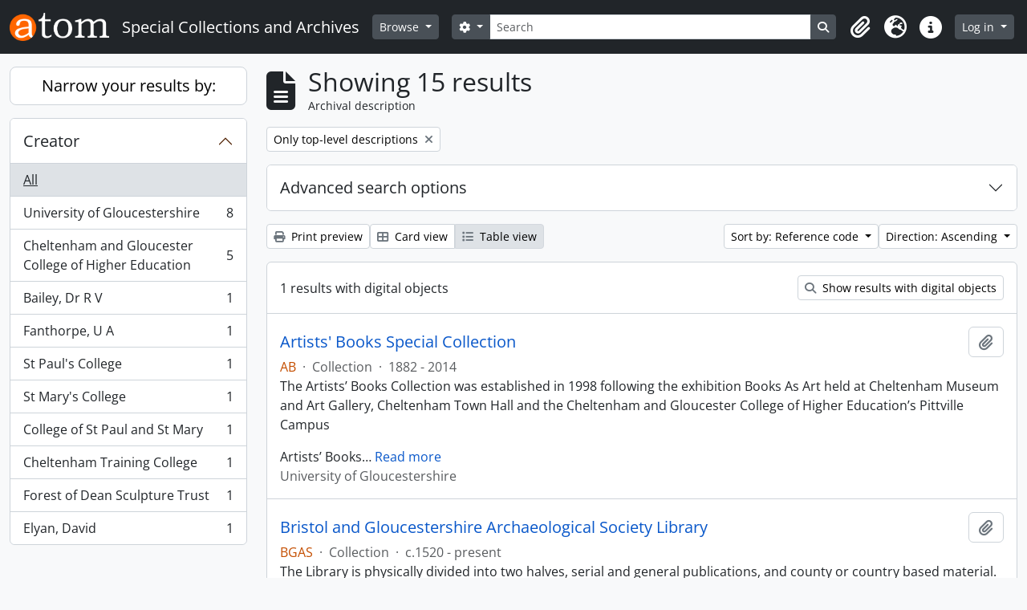

--- FILE ---
content_type: text/html; charset=utf-8
request_url: https://sca.glos.ac.uk/index.php/informationobject/browse?view=table&sort=referenceCode&sortDir=asc&sf_culture=en&%3Bcollection=16778&%3Bsort=startDate&%3BshowAdvanced=1&%3BtopLod=0
body_size: 14974
content:
<!DOCTYPE html>
<html lang="en" dir="ltr">
  <head>
        <meta charset="utf-8">
    <meta name="viewport" content="width=device-width, initial-scale=1">
    <title>Information object browse - Special Collections and Archives</title>
        <link rel="shortcut icon" href="/favicon.ico">
    <script defer src="/dist/js/vendor.bundle.51cf3c3989802bda6211.js"></script><script defer src="/dist/js/arDominionB5Plugin.bundle.ee01f345bf45cf8bd842.js"></script><link href="/dist/css/arDominionB5Plugin.bundle.5e47f9f2330e33f54f04.css" rel="stylesheet">
      </head>
  <body class="d-flex flex-column min-vh-100 informationobject browse show-edit-tooltips">
        <div class="visually-hidden-focusable p-3 border-bottom">
  <a class="btn btn-sm btn-secondary" href="#main-column">
    Skip to main content  </a>
</div>
    



<header id="top-bar" class="navbar navbar-expand-lg navbar-dark bg-dark" role="navigation" aria-label="Main navigation">
  <div class="container-fluid">
          <a class="navbar-brand d-flex flex-wrap flex-lg-nowrap align-items-center py-0 me-0" href="/index.php/" title="Home" rel="home">
                  <img alt="AtoM logo" class="d-inline-block my-2 me-3" height="35" src="/plugins/arDominionB5Plugin/images/logo.png" />                          <span class="text-wrap my-1 me-3">Special Collections and Archives</span>
              </a>
        <button class="navbar-toggler atom-btn-secondary my-2 me-1 px-1" type="button" data-bs-toggle="collapse" data-bs-target="#navbar-content" aria-controls="navbar-content" aria-expanded="false">
      <i 
        class="fas fa-2x fa-fw fa-bars" 
        data-bs-toggle="tooltip"
        data-bs-placement="bottom"
        title="Toggle navigation"
        aria-hidden="true">
      </i>
      <span class="visually-hidden">Toggle navigation</span>
    </button>
    <div class="collapse navbar-collapse flex-wrap justify-content-end me-1" id="navbar-content">
      <div class="d-flex flex-wrap flex-lg-nowrap flex-grow-1">
        <div class="dropdown my-2 me-3">
  <button class="btn btn-sm atom-btn-secondary dropdown-toggle" type="button" id="browse-menu" data-bs-toggle="dropdown" aria-expanded="false">
    Browse  </button>
  <ul class="dropdown-menu mt-2" aria-labelledby="browse-menu">
    <li>
      <h6 class="dropdown-header">
        Browse      </h6>
    </li>
                  <li id="node_browseInformationObjects">
          <a class="dropdown-item" href="/index.php/informationobject/browse?topLod=0" title="Archival descriptions">Archival descriptions</a>        </li>
                        <li id="node_browseActors">
          <a class="dropdown-item" href="/index.php/actor/browse" title="Authority records">Authority records</a>        </li>
                        <li id="node_browseRepositories">
          <a class="dropdown-item" href="/index.php/repository/browse" title="Archival institutions">Archival institutions</a>        </li>
                        <li id="node_browseSubjects">
          <a class="dropdown-item" href="/index.php/taxonomy/index/id/35" title="Subjects">Subjects</a>        </li>
                        <li id="node_browseDigitalObjects">
          <a class="dropdown-item" href="/index.php/informationobject/browse?view=card&amp;onlyMedia=1&amp;topLod=0" title="Digital objects">Digital objects</a>        </li>
            </ul>
</div>
        <form
  id="search-box"
  class="d-flex flex-grow-1 my-2"
  role="search"
  action="/index.php/informationobject/browse">
  <h2 class="visually-hidden">Search</h2>
  <input type="hidden" name="topLod" value="0">
  <input type="hidden" name="sort" value="relevance">
  <div class="input-group flex-nowrap">
    <button
      id="search-box-options"
      class="btn btn-sm atom-btn-secondary dropdown-toggle"
      type="button"
      data-bs-toggle="dropdown"
      data-bs-auto-close="outside"
      aria-expanded="false">
      <i class="fas fa-cog" aria-hidden="true"></i>
      <span class="visually-hidden">Search options</span>
    </button>
    <div class="dropdown-menu mt-2" aria-labelledby="search-box-options">
            <a class="dropdown-item" href="/index.php/informationobject/browse?showAdvanced=1&topLod=0">
        Advanced search      </a>
    </div>
    <input
      id="search-box-input"
      class="form-control form-control-sm dropdown-toggle"
      type="search"
      name="query"
      autocomplete="off"
      value=""
      placeholder="Search"
      data-url="/index.php/search/autocomplete"
      data-bs-toggle="dropdown"
      aria-label="Search"
      aria-expanded="false">
    <ul id="search-box-results" class="dropdown-menu mt-2" aria-labelledby="search-box-input"></ul>
    <button class="btn btn-sm atom-btn-secondary" type="submit">
      <i class="fas fa-search" aria-hidden="true"></i>
      <span class="visually-hidden">Search in browse page</span>
    </button>
  </div>
</form>
      </div>
      <div class="d-flex flex-nowrap flex-column flex-lg-row align-items-strech align-items-lg-center">
        <ul class="navbar-nav mx-lg-2">
                    <li class="nav-item dropdown d-flex flex-column">
  <a
    class="nav-link dropdown-toggle d-flex align-items-center p-0"
    href="#"
    id="clipboard-menu"
    role="button"
    data-bs-toggle="dropdown"
    aria-expanded="false"
    data-total-count-label="records added"
    data-alert-close="Close"
    data-load-alert-message="There was an error loading the clipboard content."
    data-export-alert-message="The clipboard is empty for this entity type."
    data-export-check-url="/index.php/clipboard/exportCheck"
    data-delete-alert-message="Note: clipboard items unclipped in this page will be removed from the clipboard when the page is refreshed. You can re-select them now, or reload the page to remove them completely. Using the sort or print preview buttons will also cause a page reload - so anything currently deselected will be lost!">
    <i
      class="fas fa-2x fa-fw fa-paperclip px-0 px-lg-2 py-2"
      data-bs-toggle="tooltip"
      data-bs-placement="bottom"
      data-bs-custom-class="d-none d-lg-block"
      title="Clipboard"
      aria-hidden="true">
    </i>
    <span class="d-lg-none mx-1" aria-hidden="true">
      Clipboard    </span>
    <span class="visually-hidden">
      Clipboard    </span>
  </a>
  <ul class="dropdown-menu dropdown-menu-end mb-2" aria-labelledby="clipboard-menu">
    <li>
      <h6 class="dropdown-header">
        Clipboard      </h6>
    </li>
    <li class="text-muted text-nowrap px-3 pb-2">
      <span
        id="counts-block"
        data-information-object-label="Archival description"
        data-actor-object-label="Authority record"
        data-repository-object-label="Archival institution">
      </span>
    </li>
                  <li id="node_clearClipboard">
          <a class="dropdown-item" href="/index.php/" title="Clear all selections">Clear all selections</a>        </li>
                        <li id="node_goToClipboard">
          <a class="dropdown-item" href="/index.php/clipboard/view" title="Go to clipboard">Go to clipboard</a>        </li>
                        <li id="node_loadClipboard">
          <a class="dropdown-item" href="/index.php/clipboard/load" title="Load clipboard">Load clipboard</a>        </li>
                        <li id="node_saveClipboard">
          <a class="dropdown-item" href="/index.php/clipboard/save" title="Save clipboard">Save clipboard</a>        </li>
            </ul>
</li>
                      <li class="nav-item dropdown d-flex flex-column">
  <a
    class="nav-link dropdown-toggle d-flex align-items-center p-0"
    href="#"
    id="language-menu"
    role="button"
    data-bs-toggle="dropdown"
    aria-expanded="false">
    <i
      class="fas fa-2x fa-fw fa-globe-europe px-0 px-lg-2 py-2"
      data-bs-toggle="tooltip"
      data-bs-placement="bottom"
      data-bs-custom-class="d-none d-lg-block"
      title="Language"
      aria-hidden="true">
    </i>
    <span class="d-lg-none mx-1" aria-hidden="true">
      Language    </span>
    <span class="visually-hidden">
      Language    </span>  
  </a>
  <ul class="dropdown-menu dropdown-menu-end mb-2" aria-labelledby="language-menu">
    <li>
      <h6 class="dropdown-header">
        Language      </h6>
    </li>
          <li>
        <a class="dropdown-item" href="/index.php/informationobject/browse?sf_culture=en&amp;view=table&amp;sort=referenceCode&amp;sortDir=asc&amp;%3Bcollection=16778&amp;%3Bsort=startDate&amp;%3BshowAdvanced=1&amp;%3BtopLod=0" title="English">English</a>      </li>
      </ul>
</li>
                    <li class="nav-item dropdown d-flex flex-column">
  <a
    class="nav-link dropdown-toggle d-flex align-items-center p-0"
    href="#"
    id="quick-links-menu"
    role="button"
    data-bs-toggle="dropdown"
    aria-expanded="false">
    <i
      class="fas fa-2x fa-fw fa-info-circle px-0 px-lg-2 py-2"
      data-bs-toggle="tooltip"
      data-bs-placement="bottom"
      data-bs-custom-class="d-none d-lg-block"
      title="Quick links"
      aria-hidden="true">
    </i>
    <span class="d-lg-none mx-1" aria-hidden="true">
      Quick links    </span> 
    <span class="visually-hidden">
      Quick links    </span>
  </a>
  <ul class="dropdown-menu dropdown-menu-end mb-2" aria-labelledby="quick-links-menu">
    <li>
      <h6 class="dropdown-header">
        Quick links      </h6>
    </li>
                  <li id="node_about">
          <a class="dropdown-item" href="/index.php/about" title="About">About</a>        </li>
                        <li id="node_help">
          <a class="dropdown-item" href="/index.php/help" title="Help">Help</a>        </li>
                        <li id="node_home">
          <a class="dropdown-item" href="/index.php/" title="Home">Home</a>        </li>
                                                      <li id="node_privacy">
          <a class="dropdown-item" href="/index.php/privacy" title="Privacy Policy">Privacy Policy</a>        </li>
            </ul>
</li>
        </ul>
              <div class="dropdown my-2">
    <button class="btn btn-sm atom-btn-secondary dropdown-toggle" type="button" id="user-menu" data-bs-toggle="dropdown" data-bs-auto-close="outside" aria-expanded="false">
      Log in    </button>
    <div class="dropdown-menu dropdown-menu-lg-end mt-2" aria-labelledby="user-menu">
      <div>
        <h6 class="dropdown-header">
          Have an account?        </h6>
      </div>
      <form class="mx-3 my-2" action="/index.php/user/login" method="post">        <input type="hidden" name="_csrf_token" value="9948b14909d3a6f15df03e0f5332c234" id="csrf_token" /><input type="hidden" name="next" value="https://sca.glos.ac.uk/index.php/informationobject/browse?view=table&amp;sort=referenceCode&amp;sortDir=asc&amp;sf_culture=en&amp;%3Bcollection=16778&amp;%3Bsort=startDate&amp;%3BshowAdvanced=1&amp;%3BtopLod=0" id="next" />        <div class="mb-3"><label class="form-label" for="email">Email<span aria-hidden="true" class="text-primary ms-1"><strong>*</strong></span><span class="visually-hidden">This field is required.</span></label><input type="text" name="email" class="form-control-sm form-control" id="email" /></div>        <div class="mb-3"><label class="form-label" for="password">Password<span aria-hidden="true" class="text-primary ms-1"><strong>*</strong></span><span class="visually-hidden">This field is required.</span></label><input type="password" name="password" class="form-control-sm form-control" autocomplete="off" id="password" /></div>        <button class="btn btn-sm atom-btn-secondary" type="submit">
          Log in        </button>
      </form>
    </div>
  </div>
      </div>
    </div>
  </div>
</header>

    
<div id="wrapper" class="container-xxl pt-3 flex-grow-1">
            <div class="row">
    <div id="sidebar" class="col-md-3">
      
    <h2 class="d-grid">
      <button
        class="btn btn-lg atom-btn-white collapsed text-wrap"
        type="button"
        data-bs-toggle="collapse"
        data-bs-target="#collapse-aggregations"
        aria-expanded="false"
        aria-controls="collapse-aggregations">
        Narrow your results by:      </button>
    </h2>

    <div class="collapse" id="collapse-aggregations">

      
        
        
      
      

<div class="accordion mb-3">
  <div class="accordion-item aggregation">
    <h2 class="accordion-header" id="heading-creators">
      <button
        class="accordion-button collapsed"
        type="button"
        data-bs-toggle="collapse"
        data-bs-target="#collapse-creators"
        aria-expanded="false"
        aria-controls="collapse-creators">
        Creator      </button>
    </h2>
    <div
      id="collapse-creators"
      class="accordion-collapse collapse list-group list-group-flush"
      aria-labelledby="heading-creators">
      
              <a class="list-group-item list-group-item-action d-flex justify-content-between align-items-center active text-decoration-underline" href="/index.php/informationobject/browse?view=table&amp;sort=referenceCode&amp;sortDir=asc&amp;sf_culture=en&amp;%3Bcollection=16778&amp;%3Bsort=startDate&amp;%3BshowAdvanced=1&amp;%3BtopLod=0" title="All">All</a>          
              
        <a class="list-group-item list-group-item-action d-flex justify-content-between align-items-center text-break" href="/index.php/informationobject/browse?creators=392&amp;view=table&amp;sort=referenceCode&amp;sortDir=asc&amp;sf_culture=en&amp;%3Bcollection=16778&amp;%3Bsort=startDate&amp;%3BshowAdvanced=1&amp;%3BtopLod=0" title="University of Gloucestershire, 8 results8">University of Gloucestershire<span class="visually-hidden">, 8 results</span><span aria-hidden="true" class="ms-3 text-nowrap">8</span></a>              
        <a class="list-group-item list-group-item-action d-flex justify-content-between align-items-center text-break" href="/index.php/informationobject/browse?creators=395&amp;view=table&amp;sort=referenceCode&amp;sortDir=asc&amp;sf_culture=en&amp;%3Bcollection=16778&amp;%3Bsort=startDate&amp;%3BshowAdvanced=1&amp;%3BtopLod=0" title="Cheltenham and Gloucester College of Higher Education, 5 results5">Cheltenham and Gloucester College of Higher Education<span class="visually-hidden">, 5 results</span><span aria-hidden="true" class="ms-3 text-nowrap">5</span></a>              
        <a class="list-group-item list-group-item-action d-flex justify-content-between align-items-center text-break" href="/index.php/informationobject/browse?creators=9347&amp;view=table&amp;sort=referenceCode&amp;sortDir=asc&amp;sf_culture=en&amp;%3Bcollection=16778&amp;%3Bsort=startDate&amp;%3BshowAdvanced=1&amp;%3BtopLod=0" title="Bailey, Dr R V, 1 results1">Bailey, Dr R V<span class="visually-hidden">, 1 results</span><span aria-hidden="true" class="ms-3 text-nowrap">1</span></a>              
        <a class="list-group-item list-group-item-action d-flex justify-content-between align-items-center text-break" href="/index.php/informationobject/browse?creators=9348&amp;view=table&amp;sort=referenceCode&amp;sortDir=asc&amp;sf_culture=en&amp;%3Bcollection=16778&amp;%3Bsort=startDate&amp;%3BshowAdvanced=1&amp;%3BtopLod=0" title="Fanthorpe, U A, 1 results1">Fanthorpe, U A<span class="visually-hidden">, 1 results</span><span aria-hidden="true" class="ms-3 text-nowrap">1</span></a>              
        <a class="list-group-item list-group-item-action d-flex justify-content-between align-items-center text-break" href="/index.php/informationobject/browse?creators=9352&amp;view=table&amp;sort=referenceCode&amp;sortDir=asc&amp;sf_culture=en&amp;%3Bcollection=16778&amp;%3Bsort=startDate&amp;%3BshowAdvanced=1&amp;%3BtopLod=0" title="St Paul's College, 1 results1">St Paul's College<span class="visually-hidden">, 1 results</span><span aria-hidden="true" class="ms-3 text-nowrap">1</span></a>              
        <a class="list-group-item list-group-item-action d-flex justify-content-between align-items-center text-break" href="/index.php/informationobject/browse?creators=9353&amp;view=table&amp;sort=referenceCode&amp;sortDir=asc&amp;sf_culture=en&amp;%3Bcollection=16778&amp;%3Bsort=startDate&amp;%3BshowAdvanced=1&amp;%3BtopLod=0" title="St Mary's College, 1 results1">St Mary's College<span class="visually-hidden">, 1 results</span><span aria-hidden="true" class="ms-3 text-nowrap">1</span></a>              
        <a class="list-group-item list-group-item-action d-flex justify-content-between align-items-center text-break" href="/index.php/informationobject/browse?creators=9354&amp;view=table&amp;sort=referenceCode&amp;sortDir=asc&amp;sf_culture=en&amp;%3Bcollection=16778&amp;%3Bsort=startDate&amp;%3BshowAdvanced=1&amp;%3BtopLod=0" title="College of St Paul and St Mary, 1 results1">College of St Paul and St Mary<span class="visually-hidden">, 1 results</span><span aria-hidden="true" class="ms-3 text-nowrap">1</span></a>              
        <a class="list-group-item list-group-item-action d-flex justify-content-between align-items-center text-break" href="/index.php/informationobject/browse?creators=9355&amp;view=table&amp;sort=referenceCode&amp;sortDir=asc&amp;sf_culture=en&amp;%3Bcollection=16778&amp;%3Bsort=startDate&amp;%3BshowAdvanced=1&amp;%3BtopLod=0" title="Cheltenham Training College, 1 results1">Cheltenham Training College<span class="visually-hidden">, 1 results</span><span aria-hidden="true" class="ms-3 text-nowrap">1</span></a>              
        <a class="list-group-item list-group-item-action d-flex justify-content-between align-items-center text-break" href="/index.php/informationobject/browse?creators=9366&amp;view=table&amp;sort=referenceCode&amp;sortDir=asc&amp;sf_culture=en&amp;%3Bcollection=16778&amp;%3Bsort=startDate&amp;%3BshowAdvanced=1&amp;%3BtopLod=0" title="Forest of Dean Sculpture Trust, 1 results1">Forest of Dean Sculpture Trust<span class="visually-hidden">, 1 results</span><span aria-hidden="true" class="ms-3 text-nowrap">1</span></a>              
        <a class="list-group-item list-group-item-action d-flex justify-content-between align-items-center text-break" href="/index.php/informationobject/browse?creators=9378&amp;view=table&amp;sort=referenceCode&amp;sortDir=asc&amp;sf_culture=en&amp;%3Bcollection=16778&amp;%3Bsort=startDate&amp;%3BshowAdvanced=1&amp;%3BtopLod=0" title="Elyan, David, 1 results1">Elyan, David<span class="visually-hidden">, 1 results</span><span aria-hidden="true" class="ms-3 text-nowrap">1</span></a>          </div>
  </div>
</div>

        
        
        
        
        
        
    </div>

      </div>
    <div id="main-column" role="main" class="col-md-9">
        
  <div class="multiline-header d-flex align-items-center mb-3">
    <i class="fas fa-3x fa-file-alt me-3" aria-hidden="true"></i>
    <div class="d-flex flex-column">
      <h1 class="mb-0" aria-describedby="heading-label">
                  Showing 15 results              </h1>
      <span class="small" id="heading-label">
        Archival description      </span>
    </div>
  </div>
        <div class="d-flex flex-wrap gap-2">
                            <a 
        href="/index.php/informationobject/browse?view=table&sort=referenceCode&sortDir=asc&sf_culture=en&%3Bcollection=16778&%3Bsort=startDate&%3BshowAdvanced=1&%3BtopLod=0&topLod=0"
        class="btn btn-sm atom-btn-white align-self-start mw-100 filter-tag d-flex">
        <span class="visually-hidden">
          Remove filter:        </span>
        <span class="text-truncate d-inline-block">
          Only top-level descriptions        </span>
        <i aria-hidden="true" class="fas fa-times ms-2 align-self-center"></i>
      </a>
    
                                    </div>

      
  <div class="accordion mb-3 adv-search" role="search">
  <div class="accordion-item">
    <h2 class="accordion-header" id="heading-adv-search">
      <button class="accordion-button collapsed" type="button" data-bs-toggle="collapse" data-bs-target="#collapse-adv-search" aria-expanded="false" aria-controls="collapse-adv-search" data-cy="advanced-search-toggle">
        Advanced search options      </button>
    </h2>
    <div id="collapse-adv-search" class="accordion-collapse collapse" aria-labelledby="heading-adv-search">
      <div class="accordion-body">
        <form name="advanced-search-form" method="get" action="/index.php/informationobject/browse">
                      <input type="hidden" name="view" value="table"/>
                      <input type="hidden" name="sort" value="referenceCode"/>
          
          <h5>Find results with:</h5>

          <div class="criteria mb-4">

            
              
            
            
            <div class="criterion row align-items-center">

              <div class="col-xl-auto mb-3 adv-search-boolean">
                <select class="form-select" name="so0">
                  <option value="and">and</option>
                  <option value="or">or</option>
                  <option value="not">not</option>
                </select>
              </div>

              <div class="col-xl-auto flex-grow-1 mb-3">
                <input class="form-control" type="text" aria-label="Search" placeholder="Search" name="sq0">
              </div>

              <div class="col-xl-auto mb-3 text-center">
                <span class="form-text">in</span>
              </div>

              <div class="col-xl-auto mb-3">
                <select class="form-select" name="sf0">
                                      <option value="">
                      Any field                    </option>
                                      <option value="title">
                      Title                    </option>
                                      <option value="archivalHistory">
                      Archival history                    </option>
                                      <option value="scopeAndContent">
                      Scope and content                    </option>
                                      <option value="extentAndMedium">
                      Extent and medium                    </option>
                                      <option value="subject">
                      Subject access points                    </option>
                                      <option value="name">
                      Name access points                    </option>
                                      <option value="place">
                      Place access points                    </option>
                                      <option value="genre">
                      Genre access points                    </option>
                                      <option value="identifier">
                      Identifier                    </option>
                                      <option value="referenceCode">
                      Reference code                    </option>
                                      <option value="digitalObjectTranscript">
                      Digital object text                    </option>
                                      <option value="creator">
                      Creator                    </option>
                                      <option value="findingAidTranscript">
                      Finding aid text                    </option>
                                      <option value="allExceptFindingAidTranscript">
                      Any field except finding aid text                    </option>
                                  </select>
              </div>

              <div class="col-xl-auto mb-3">
                <a href="#" class="d-none d-xl-block delete-criterion" aria-label="Delete criterion">
                  <i aria-hidden="true" class="fas fa-times text-muted"></i>
                </a>
                <a href="#" class="d-xl-none delete-criterion btn btn-outline-danger w-100 mb-3">
                  Delete criterion                </a>
              </div>

            </div>

            <div class="add-new-criteria mb-3">
              <a id="add-criterion-dropdown-menu" class="btn atom-btn-white dropdown-toggle" href="#" role="button" data-bs-toggle="dropdown" aria-expanded="false">Add new criteria</a>
              <ul class="dropdown-menu mt-2" aria-labelledby="add-criterion-dropdown-menu">
                <li><a class="dropdown-item" href="#" id="add-criterion-and">And</a></li>
                <li><a class="dropdown-item" href="#" id="add-criterion-or">Or</a></li>
                <li><a class="dropdown-item" href="#" id="add-criterion-not">Not</a></li>
              </ul>
            </div>

          </div>

          <h5>Limit results to:</h5>

          <div class="criteria mb-4">

            
            <div class="mb-3"><label class="form-label" for="collection">Top-level description</label><select name="collection" class="form-autocomplete form-control" id="collection">

</select><input class="list" type="hidden" value="/index.php/informationobject/autocomplete?parent=1&filterDrafts=1"></div>
          </div>

          <h5>Filter results by:</h5>

          <div class="criteria mb-4">

            <div class="row">

              
              <div class="col-md-4">
                <div class="mb-3"><label class="form-label" for="levels">Level of description</label><select name="levels" class="form-select" id="levels">
<option value="" selected="selected"></option>
<option value="223">Collection</option>
<option value="226">File</option>
<option value="221">Fonds</option>
<option value="227">Item</option>
<option value="285">Part</option>
<option value="224">Series</option>
<option value="222">Subfonds</option>
<option value="225">Subseries</option>
</select></div>              </div>
              

              <div class="col-md-4">
                <div class="mb-3"><label class="form-label" for="onlyMedia">Digital object available</label><select name="onlyMedia" class="form-select" id="onlyMedia">
<option value="" selected="selected"></option>
<option value="1">Yes</option>
<option value="0">No</option>
</select></div>              </div>

                              <div class="col-md-4">
                  <div class="mb-3"><label class="form-label" for="findingAidStatus">Finding aid</label><select name="findingAidStatus" class="form-select" id="findingAidStatus">
<option value="" selected="selected"></option>
<option value="yes">Yes</option>
<option value="no">No</option>
<option value="generated">Generated</option>
<option value="uploaded">Uploaded</option>
</select></div>                </div>
              
            </div>

            <div class="row">

                              <div class="col-md-6">
                  <div class="mb-3"><label class="form-label" for="copyrightStatus">Copyright status</label><select name="copyrightStatus" class="form-select" id="copyrightStatus">
<option value="" selected="selected"></option>
<option value="337">Public domain</option>
<option value="336">Under copyright</option>
<option value="338">Unknown</option>
</select></div>                </div>
              
                              <div class="col-md-6">
                  <div class="mb-3"><label class="form-label" for="materialType">General material designation</label><select name="materialType" class="form-select" id="materialType">
<option value="" selected="selected"></option>
<option value="261">Architectural drawing</option>
<option value="262">Cartographic material</option>
<option value="263">Graphic material</option>
<option value="264">Moving images</option>
<option value="265">Multiple media</option>
<option value="266">Object</option>
<option value="267">Philatelic record</option>
<option value="268">Sound recording</option>
<option value="269">Technical drawing</option>
<option value="270">Textual record</option>
</select></div>                </div>
              
              <fieldset class="col-12">
                <legend class="visually-hidden">Top-level description filter</legend>
                <div class="d-grid d-sm-block">
                  <div class="form-check d-inline-block me-2">
                    <input class="form-check-input" type="radio" name="topLod" id="adv-search-top-lod-1" value="1" checked>
                    <label class="form-check-label" for="adv-search-top-lod-1">Top-level descriptions</label>
                  </div>
                  <div class="form-check d-inline-block">
                    <input class="form-check-input" type="radio" name="topLod" id="adv-search-top-lod-0" value="0" >
                    <label class="form-check-label" for="adv-search-top-lod-0">All descriptions</label>
                  </div>
                </div>
              </fieldset>

            </div>

          </div>

          <h5>Filter by date range:</h5>

          <div class="criteria row mb-2">

            <div class="col-md-4 start-date">
              <div class="mb-3"><label class="form-label" for="startDate">Start</label><input placeholder="YYYY-MM-DD" type="date" name="startDate" class="form-control" id="startDate" /></div>            </div>

            <div class="col-md-4 end-date">
              <div class="mb-3"><label class="form-label" for="endDate">End</label><input placeholder="YYYY-MM-DD" type="date" name="endDate" class="form-control" id="endDate" /></div>            </div>

            <fieldset class="col-md-4 date-type">
              <legend class="fs-6">
                <span>Results</span>
                <button
                  type="button"
                  class="btn btn-link mb-1"
                  data-bs-toggle="tooltip"
                  data-bs-placement="auto"
                  title='Use these options to specify how the date range returns results. "Exact" means that the start and end dates of descriptions returned must fall entirely within the date range entered. "Overlapping" means that any description whose start or end dates touch or overlap the target date range will be returned.'>
                  <i aria-hidden="true" class="fas fa-question-circle text-muted"></i>
                </button>
              </legend>
              <div class="d-grid d-sm-block">
                <div class="form-check d-inline-block me-2">
                  <input class="form-check-input" type="radio" name="rangeType" id="adv-search-date-range-inclusive" value="inclusive" checked>
                  <label class="form-check-label" for="adv-search-date-range-inclusive">Overlapping</label>
                </div>
                <div class="form-check d-inline-block">
                  <input class="form-check-input" type="radio" name="rangeType" id="adv-search-date-range-exact" value="exact" >
                  <label class="form-check-label" for="adv-search-date-range-exact">Exact</label>
                </div>
              </div>
            </fieldset>

          </div>

          <ul class="actions mb-1 nav gap-2 justify-content-center">
            <li><input type="button" class="btn atom-btn-outline-light reset" value="Reset"></li>
            <li><input type="submit" class="btn atom-btn-outline-light" value="Search"></li>
          </ul>

        </form>
      </div>
    </div>
  </div>
</div>

  
    <div class="d-flex flex-wrap gap-2 mb-3">
      <a
  class="btn btn-sm atom-btn-white"
  href="/index.php/informationobject/browse?view=table&sort=referenceCode&sortDir=asc&sf_culture=en&%3Bcollection=16778&%3Bsort=startDate&%3BshowAdvanced=1&%3BtopLod=0&media=print">
  <i class="fas fa-print me-1" aria-hidden="true"></i>
  Print preview</a>

      
      
      <div class="btn-group btn-group-sm" role="group" aria-label="View options">
  <a
    class="btn atom-btn-white text-wrap"
        href="/index.php/informationobject/browse?view=card&sort=referenceCode&sortDir=asc&sf_culture=en&%3Bcollection=16778&%3Bsort=startDate&%3BshowAdvanced=1&%3BtopLod=0">
    <i class="fas fa-th-large me-1" aria-hidden="true"></i>
    Card view  </a>
  <a
    class="btn atom-btn-white text-wrap active"
    aria-current="page"    href="/index.php/informationobject/browse?view=table&sort=referenceCode&sortDir=asc&sf_culture=en&%3Bcollection=16778&%3Bsort=startDate&%3BshowAdvanced=1&%3BtopLod=0">
    <i class="fas fa-list me-1" aria-hidden="true"></i>
    Table view  </a>
</div>

      <div class="d-flex flex-wrap gap-2 ms-auto">
        
<div class="dropdown d-inline-block">
  <button class="btn btn-sm atom-btn-white dropdown-toggle text-wrap" type="button" id="sort-button" data-bs-toggle="dropdown" aria-expanded="false">
    Sort by: Reference code  </button>
  <ul class="dropdown-menu dropdown-menu-end mt-2" aria-labelledby="sort-button">
          <li>
        <a
          href="/index.php/informationobject/browse?sort=lastUpdated&view=table&sortDir=asc&sf_culture=en&%3Bcollection=16778&%3Bsort=startDate&%3BshowAdvanced=1&%3BtopLod=0"
          class="dropdown-item">
          Date modified        </a>
      </li>
          <li>
        <a
          href="/index.php/informationobject/browse?sort=alphabetic&view=table&sortDir=asc&sf_culture=en&%3Bcollection=16778&%3Bsort=startDate&%3BshowAdvanced=1&%3BtopLod=0"
          class="dropdown-item">
          Title        </a>
      </li>
          <li>
        <a
          href="/index.php/informationobject/browse?sort=relevance&view=table&sortDir=asc&sf_culture=en&%3Bcollection=16778&%3Bsort=startDate&%3BshowAdvanced=1&%3BtopLod=0"
          class="dropdown-item">
          Relevance        </a>
      </li>
          <li>
        <a
          href="/index.php/informationobject/browse?sort=identifier&view=table&sortDir=asc&sf_culture=en&%3Bcollection=16778&%3Bsort=startDate&%3BshowAdvanced=1&%3BtopLod=0"
          class="dropdown-item">
          Identifier        </a>
      </li>
          <li>
        <a
          href="/index.php/informationobject/browse?sort=referenceCode&view=table&sortDir=asc&sf_culture=en&%3Bcollection=16778&%3Bsort=startDate&%3BshowAdvanced=1&%3BtopLod=0"
          class="dropdown-item active">
          Reference code        </a>
      </li>
          <li>
        <a
          href="/index.php/informationobject/browse?sort=startDate&view=table&sortDir=asc&sf_culture=en&%3Bcollection=16778&%3Bsort=startDate&%3BshowAdvanced=1&%3BtopLod=0"
          class="dropdown-item">
          Start date        </a>
      </li>
          <li>
        <a
          href="/index.php/informationobject/browse?sort=endDate&view=table&sortDir=asc&sf_culture=en&%3Bcollection=16778&%3Bsort=startDate&%3BshowAdvanced=1&%3BtopLod=0"
          class="dropdown-item">
          End date        </a>
      </li>
      </ul>
</div>


<div class="dropdown d-inline-block">
  <button class="btn btn-sm atom-btn-white dropdown-toggle text-wrap" type="button" id="sortDir-button" data-bs-toggle="dropdown" aria-expanded="false">
    Direction: Ascending  </button>
  <ul class="dropdown-menu dropdown-menu-end mt-2" aria-labelledby="sortDir-button">
          <li>
        <a
          href="/index.php/informationobject/browse?sortDir=asc&view=table&sort=referenceCode&sf_culture=en&%3Bcollection=16778&%3Bsort=startDate&%3BshowAdvanced=1&%3BtopLod=0"
          class="dropdown-item active">
          Ascending        </a>
      </li>
          <li>
        <a
          href="/index.php/informationobject/browse?sortDir=desc&view=table&sort=referenceCode&sf_culture=en&%3Bcollection=16778&%3Bsort=startDate&%3BshowAdvanced=1&%3BtopLod=0"
          class="dropdown-item">
          Descending        </a>
      </li>
      </ul>
</div>
      </div>
    </div>

          <div id="content">
                  <div class="d-grid d-sm-flex gap-2 align-items-center p-3 border-bottom">
            1 results with digital objects                                    <a
              class="btn btn-sm atom-btn-white ms-auto text-wrap"
              href="/index.php/informationobject/browse?view=table&sort=referenceCode&sortDir=asc&sf_culture=en&%3Bcollection=16778&%3Bsort=startDate&%3BshowAdvanced=1&%3BtopLod=0&onlyMedia=1">
              <i class="fas fa-search me-1" aria-hidden="true"></i>
              Show results with digital objects            </a>
          </div>
        
              
<article class="search-result row g-0 p-3 border-bottom">
  
  <div class="col-12 d-flex flex-column gap-1">
    <div class="d-flex align-items-center gap-2">
      <a class="h5 mb-0 text-truncate" href="/index.php/artists-books-special-collection" title="Artists' Books Special Collection">Artists' Books Special Collection</a>
      <button
  class="btn atom-btn-white ms-auto active-primary clipboard"
  data-clipboard-slug="artists-books-special-collection"
  data-clipboard-type="informationObject"
  data-tooltip="true"  data-title="Add to clipboard"
  data-alt-title="Remove from clipboard">
  <i class="fas fa-lg fa-paperclip" aria-hidden="true"></i>
  <span class="visually-hidden">
    Add to clipboard  </span>
</button>
    </div>

    <div class="d-flex flex-column gap-2">
      <div class="d-flex flex-column">
        <div class="d-flex flex-wrap">
                                <span class="text-primary">AB</span>
                      
                                    <span class="text-muted mx-2"> · </span>
                        <span class="text-muted">
              Collection            </span>
                      
                                                                <span class="text-muted mx-2"> · </span>
                            <span class="text-muted">
                1882 - 2014              </span>
                                    
                  </div>

              </div>

              <span class="text-block d-none">
          <p>The Artists’ Books Collection was established in 1998 following the exhibition Books As Art held at Cheltenham Museum and Art Gallery, Cheltenham Town Hall and the Cheltenham and Gloucester College of Higher Education’s Pittville Campus</p>
<p>Artists’ Books are created by fine artists and are also known as book art or bookworks. They come in all shapes and sizes, covering diverse topics from Trump to the Trojan War. They can use traditional book bindings or other material, and are often published in small or even single editions</p>
<p>Our collection includes works by Andrew Bick, Melanie Council, Ian Hamilton Finlay, Hamish Fulton, Robert Lax, Chris Ophili, Terry Smith and Andy Warhol</p>
<p>The collection is available to search on the University’s Library Catalogue <a href="https://glos.on.worldcat.org/search?sortKey=LIBRARY&amp;databaseList=&amp;queryString=B8%3AArtists+Books&amp;changedFacet=scope&amp;subscope=wz%3A18387%3A%3Azs%3A37348&amp;format=all&amp;database=all&amp;author=all&amp;year=all&amp;yearFrom=&amp;yearTo=&amp;language=all&amp;topic=all">https://glos.on.worldcat.org/search?sortKey=LIBRARY&amp;databaseList=&amp;queryString=B8%3AArtists+Books&amp;changedFacet=scope&amp;subscope=wz%3A18387%3A%3Azs%3A37348&amp;format=all&amp;database=all&amp;author=all&amp;year=all&amp;yearFrom=&amp;yearTo=&amp;language=all&amp;topic=all</a></p>        </span>
      
              <span class="text-muted">
          University of Gloucestershire        </span>
          </div>
  </div>
</article>
      
<article class="search-result row g-0 p-3 border-bottom">
  
  <div class="col-12 d-flex flex-column gap-1">
    <div class="d-flex align-items-center gap-2">
      <a class="h5 mb-0 text-truncate" href="/index.php/bristol-and-gloucestershire-archaeological-society-library" title="Bristol and Gloucestershire Archaeological Society Library">Bristol and Gloucestershire Archaeological Society Library</a>
      <button
  class="btn atom-btn-white ms-auto active-primary clipboard"
  data-clipboard-slug="bristol-and-gloucestershire-archaeological-society-library"
  data-clipboard-type="informationObject"
  data-tooltip="true"  data-title="Add to clipboard"
  data-alt-title="Remove from clipboard">
  <i class="fas fa-lg fa-paperclip" aria-hidden="true"></i>
  <span class="visually-hidden">
    Add to clipboard  </span>
</button>
    </div>

    <div class="d-flex flex-column gap-2">
      <div class="d-flex flex-column">
        <div class="d-flex flex-wrap">
                                <span class="text-primary">BGAS</span>
                      
                                    <span class="text-muted mx-2"> · </span>
                        <span class="text-muted">
              Collection            </span>
                      
                                                                <span class="text-muted mx-2"> · </span>
                            <span class="text-muted">
                c.1520 - present              </span>
                                    
                  </div>

              </div>

              <span class="text-block d-none">
          <p>The Library is physically divided into two halves, serial and general publications, and county or country based material. There is material about most counties in England as well as on Wales, Scotland and Ireland. Subjects covered include history, archaeology, architecture, local studies, records, law, education, religion, cults and mythology, arts and crafts, coinage, industry and transport, genealogy and heraldry. The Society mainly concentrates on collecting material relating to Gloucestershire and its adjoining Counties (Herefordshire, Worcestershire, Warwickshire, Oxfordshire, Wiltshire, Somerset and Monmouthshire).</p>        </span>
      
              <span class="text-muted">
          Bristol and Gloucestershire Archaeological Society        </span>
          </div>
  </div>
</article>
      
<article class="search-result row g-0 p-3 border-bottom">
  
  <div class="col-12 d-flex flex-column gap-1">
    <div class="d-flex align-items-center gap-2">
      <a class="h5 mb-0 text-truncate" href="/index.php/cotswold-centre-for-heritage-and-history" title="Cotswold Centre for History and Heritage Archive">Cotswold Centre for History and Heritage Archive</a>
      <button
  class="btn atom-btn-white ms-auto active-primary clipboard"
  data-clipboard-slug="cotswold-centre-for-heritage-and-history"
  data-clipboard-type="informationObject"
  data-tooltip="true"  data-title="Add to clipboard"
  data-alt-title="Remove from clipboard">
  <i class="fas fa-lg fa-paperclip" aria-hidden="true"></i>
  <span class="visually-hidden">
    Add to clipboard  </span>
</button>
    </div>

    <div class="d-flex flex-column gap-2">
      <div class="d-flex flex-column">
        <div class="d-flex flex-wrap">
                                <span class="text-primary">CC</span>
                      
                                    <span class="text-muted mx-2"> · </span>
                        <span class="text-muted">
              Collection            </span>
                      
                                                                <span class="text-muted mx-2"> · </span>
                            <span class="text-muted">
                2017 - 2018              </span>
                                    
                  </div>

              </div>

              <span class="text-block d-none">
          <p>The Cotswold Centre for History and Heritage brings together the work of undergraduate students and staff in History (School of Liberal and Performing Arts) at the University of Gloucestershire. Primarily student-led, the research conducted as part of the Centre aims to uncover and valorise the rich history of the area surrounding the University’s Francis Close Hall Campus by exploring historical change through a local lens.</p>
<p>The Centre has also been established with the intention of creating partnerships between the University, the local community and important local organisations, so that the research benefits local stakeholders as well as students.</p>
<p>Each year the Centre focuses on a number of different themes with the aim of producing public-facing exhibitions. In 2016-2017, staff and students worked on the first project, entitled ‘Cheltenham’s Lower High Street: Past, Present, and Future’, in collaboration with the Cheltenham Civic Society and the Cheltenham West End Partnership. This project explored one of the oldest but most neglected parts of the Regency town, aiming to appraise the area and create a more inclusive history of Cheltenham. The project culminated in an exhibition at the Chapel Arts gallery between 17-30 June 2017 and the production of a short documentary film. Staff contributions to the project were supported by the University of Gloucestershire’s Being Human Research Priority Area.</p>
<p>For more information on the Cotswold Centre for History and Heritage, visit their website <a href="https://cc4hh.co.uk/">https://cc4hh.co.uk/</a></p>        </span>
      
              <span class="text-muted">
          University of Gloucestershire        </span>
          </div>
  </div>
</article>
      
<article class="search-result row g-0 p-3 border-bottom">
  
  <div class="col-12 d-flex flex-column gap-1">
    <div class="d-flex align-items-center gap-2">
      <a class="h5 mb-0 text-truncate" href="/index.php/the-cyder-press-collection" title="The Cyder Press Special Collection">The Cyder Press Special Collection</a>
      <button
  class="btn atom-btn-white ms-auto active-primary clipboard"
  data-clipboard-slug="the-cyder-press-collection"
  data-clipboard-type="informationObject"
  data-tooltip="true"  data-title="Add to clipboard"
  data-alt-title="Remove from clipboard">
  <i class="fas fa-lg fa-paperclip" aria-hidden="true"></i>
  <span class="visually-hidden">
    Add to clipboard  </span>
</button>
    </div>

    <div class="d-flex flex-column gap-2">
      <div class="d-flex flex-column">
        <div class="d-flex flex-wrap">
                                <span class="text-primary">CP</span>
                      
                                    <span class="text-muted mx-2"> · </span>
                        <span class="text-muted">
              Collection            </span>
                      
                                                                <span class="text-muted mx-2"> · </span>
                            <span class="text-muted">
                c.1999 - 2012              </span>
                                    
                  </div>

              </div>

              <span class="text-block d-none">
          <p>The Cyder Press was a small press, established by Cheltenham and Gloucester College of Education in 1998 as an extension of the resources provided by the College's existing Dymock Poets Archive and Study Centre.</p>
<p>The principal function of the Press was to reprint long out-of-print or little-known works by the Dymock Poets themselves, and by other writers with cognate regional, literary or period connections. Each volume was introduced by a contemporary scholar.<br/>The collection of volumes is catalogued on the University's library catalogue <a href="https://glos.on.worldcat.org/search?queryString=cyder%20press&amp;clusterResults=true&amp;groupVariantRecords=false&amp;changedFacet=scope&amp;subscope=wz%3A18387%3A%3Asz%3A37348&amp;page=1">https://glos.on.worldcat.org/search?queryString=cyder%20press&amp;clusterResults=true&amp;groupVariantRecords=false&amp;changedFacet=scope&amp;subscope=wz%3A18387%3A%3Asz%3A37348&amp;page=1</a></p>
<p>In addition The Cyder Press also published the annual Laurie Lee Memorial Lecture, sponsored by the University at the Cheltenham Literature Festival.</p>        </span>
      
              <span class="text-muted">
          Cheltenham and Gloucester College of Higher Education        </span>
          </div>
  </div>
</article>
      
<article class="search-result row g-0 p-3 border-bottom">
  
  <div class="col-12 d-flex flex-column gap-1">
    <div class="d-flex align-items-center gap-2">
      <a class="h5 mb-0 text-truncate" href="/index.php/university-archive-miscellaneous-donations-d-numbers" title="University Archive Miscellaneous Donations (D-Numbers)">University Archive Miscellaneous Donations (D-Numbers)</a>
      <button
  class="btn atom-btn-white ms-auto active-primary clipboard"
  data-clipboard-slug="university-archive-miscellaneous-donations-d-numbers"
  data-clipboard-type="informationObject"
  data-tooltip="true"  data-title="Add to clipboard"
  data-alt-title="Remove from clipboard">
  <i class="fas fa-lg fa-paperclip" aria-hidden="true"></i>
  <span class="visually-hidden">
    Add to clipboard  </span>
</button>
    </div>

    <div class="d-flex flex-column gap-2">
      <div class="d-flex flex-column">
        <div class="d-flex flex-wrap">
                                <span class="text-primary">D</span>
                      
                                    <span class="text-muted mx-2"> · </span>
                        <span class="text-muted">
              Collection            </span>
                      
                                                                <span class="text-muted mx-2"> · </span>
                            <span class="text-muted">
                c.1824 - present              </span>
                                    
                  </div>

              </div>

              <span class="text-block d-none">
          <p>Paper documents, bound volumes and ledgers, photographic material, textiles, multi-media, born-digital records, ephemera and objects donated by former staff and students of the University of Gloucestershire and its predecessor colleges</p>        </span>
      
              <span class="text-muted">
          University of Gloucestershire        </span>
          </div>
  </div>
</article>
      
<article class="search-result row g-0 p-3 border-bottom">
  
  <div class="col-12 d-flex flex-column gap-1">
    <div class="d-flex align-items-center gap-2">
      <a class="h5 mb-0 text-truncate" href="/index.php/david-elyan-collection" title="David Elyan Special Collection">David Elyan Special Collection</a>
      <button
  class="btn atom-btn-white ms-auto active-primary clipboard"
  data-clipboard-slug="david-elyan-collection"
  data-clipboard-type="informationObject"
  data-tooltip="true"  data-title="Add to clipboard"
  data-alt-title="Remove from clipboard">
  <i class="fas fa-lg fa-paperclip" aria-hidden="true"></i>
  <span class="visually-hidden">
    Add to clipboard  </span>
</button>
    </div>

    <div class="d-flex flex-column gap-2">
      <div class="d-flex flex-column">
        <div class="d-flex flex-wrap">
                                <span class="text-primary">DE</span>
                      
                                    <span class="text-muted mx-2"> · </span>
                        <span class="text-muted">
              Collection            </span>
                      
                                                                <span class="text-muted mx-2"> · </span>
                            <span class="text-muted">
                1907 - 1999              </span>
                                    
                  </div>

              </div>

              <span class="text-block d-none">
          <p>&quot;The Dubliner&quot; and &quot;Dublin&quot; publications<br/>James Elroy Flecker publications - 37 books, including an unpublished masters thesis, by and about the Cheltenham poet<br/>Whittington Press ephemera</p>        </span>
      
              <span class="text-muted">
          Elyan, David        </span>
          </div>
  </div>
</article>
      
<article class="search-result row g-0 p-3 border-bottom">
  
  <div class="col-12 d-flex flex-column gap-1">
    <div class="d-flex align-items-center gap-2">
      <a class="h5 mb-0 text-truncate" href="/index.php/dymock-poets-special-collection" title="Dymock Poets Special Collection">Dymock Poets Special Collection</a>
      <button
  class="btn atom-btn-white ms-auto active-primary clipboard"
  data-clipboard-slug="dymock-poets-special-collection"
  data-clipboard-type="informationObject"
  data-tooltip="true"  data-title="Add to clipboard"
  data-alt-title="Remove from clipboard">
  <i class="fas fa-lg fa-paperclip" aria-hidden="true"></i>
  <span class="visually-hidden">
    Add to clipboard  </span>
</button>
    </div>

    <div class="d-flex flex-column gap-2">
      <div class="d-flex flex-column">
        <div class="d-flex flex-wrap">
                                <span class="text-primary">DP</span>
                      
                                    <span class="text-muted mx-2"> · </span>
                        <span class="text-muted">
              Collection            </span>
                      
                                                                <span class="text-muted mx-2"> · </span>
                            <span class="text-muted">
                1842 - 2022              </span>
                                    
                  </div>

              </div>

              <span class="text-block d-none">
          <p>On the north-west borders of Gloucestershire, in the years immediately prior to the outbreak of the First World War, a literary community was formed which came to represent a significant development in the modern poetic tradition. By August 1914, the poet and playwright Lascelles Abercrombie, Wilfrid Gibson, and the American poet Robert Frost had all taken up residence in and around the village of Dymock. Inspired by the beauty of their surroundings and encouraged by a succession of visitors, including Rupert Brooke, John Drinkwater, Edward Thomas and Eleanor Farjeon, a new literary currency was established during that final summer before the outbreak of war.</p>
<p>Their writings represented a movement away from the prevailing literary idiom, regarded by many as rhetorically ornate and emotionally restricted. Instead the Dymock Poets sought inspiration in natural settings and everyday experiences. In this, and their desire for a more direct, authentic register, their work can be located within the traditions of Wordsworth and the principles set out in Lyrical Ballads.</p>
<p>It was a productive time for all concerned, with four issues of a periodical, New Numbers, being written and printed as a true cottage industry. This period was also to see the emergence of Edward Thomas as a gifted and prolific writer of verse and to lead to Robert Frost’s formation of a new poetic philosophy.</p>
<p>This brief idyll was to prove short lived. Within three years both Brooke and Thomas were dead, Frost had returned to North America, and Abercrombie, Drinkwater and Gibson were involved in war work. Their writings, however, continue to form an important literary legacy to this day.</p>
<p>The institution has actively sought to collect material from various sources that centres on the Dymock Poets (Edward Thomas, Robert Frost, Wilfrid Gibson, Lascelles Abercrombie, John Drinkwater, Rupert Brooke) and related authors such as Eleanor Farjeon. Items are donated or deposited by a wide range of people, including some of the families of the poets. Material has also been deposited by both The Edward Thomas Fellowship and Friends of the Dymock Poets regarding the administration of both societies.</p>
<p>The collection is comprised of original paper-based documents, monographs, journals, articles, photographic material and multi-media. Secondary-source material is catalogued on the University’s library catalogue <a href="https://glos.on.worldcat.org/search?sortKey=LIBRARY&amp;databaseList=1080%2C2375%2C3384%2C2272%2C251%2C197%2C1855%2C199%2C1996%2C1875%2C2007%2C233%2C950%2C3313%2C2585%2C217%2C239%2C638%2C2507%2C1715%2C2462%2C2262%2C1271%2C283%2C285%2C143%2C1842%2C2897%2C1621%2C245%2C203%2C3909&amp;queryString=B8%3AGloucestershire&amp;changedFacet=language&amp;overrideStickyFacetDefault=&amp;clusterResults=on&amp;subscope=wz%3A18387%3A%3Azs%3A37348">https://glos.on.worldcat.org/search?sortKey=LIBRARY&amp;databaseList=1080%2C2375%2C3384%2C2272%2C251%2C197%2C1855%2C199%2C1996%2C1875%2C2007%2C233%2C950%2C3313%2C2585%2C217%2C239%2C638%2C2507%2C1715%2C2462%2C2262%2C1271%2C283%2C285%2C143%2C1842%2C2897%2C1621%2C245%2C203%2C3909&amp;queryString=B8%3AGloucestershire&amp;changedFacet=language&amp;overrideStickyFacetDefault=&amp;clusterResults=on&amp;subscope=wz%3A18387%3A%3Azs%3A37348</a></p>        </span>
      
              <span class="text-muted">
          Cheltenham and Gloucester College of Higher Education        </span>
          </div>
  </div>
</article>
      
<article class="search-result row g-0 p-3 border-bottom">
  
  <div class="col-12 d-flex flex-column gap-1">
    <div class="d-flex align-items-center gap-2">
      <a class="h5 mb-0 text-truncate" href="/index.php/independent-television-news-itn-stills-archive" title="Independent Television News (ITN) Image Archive">Independent Television News (ITN) Image Archive</a>
      <button
  class="btn atom-btn-white ms-auto active-primary clipboard"
  data-clipboard-slug="independent-television-news-itn-stills-archive"
  data-clipboard-type="informationObject"
  data-tooltip="true"  data-title="Add to clipboard"
  data-alt-title="Remove from clipboard">
  <i class="fas fa-lg fa-paperclip" aria-hidden="true"></i>
  <span class="visually-hidden">
    Add to clipboard  </span>
</button>
    </div>

    <div class="d-flex flex-column gap-2">
      <div class="d-flex flex-column">
        <div class="d-flex flex-wrap">
                                <span class="text-primary">ITN</span>
                      
                                    <span class="text-muted mx-2"> · </span>
                        <span class="text-muted">
              Collection            </span>
                      
                                                                <span class="text-muted mx-2"> · </span>
                            <span class="text-muted">
                (c.1960s - c.2002) 1848 - 2002              </span>
                                    
                  </div>

              </div>

              <span class="text-block d-none">
          <p>Photographic stills and negatives from the ITN corporate press archive documenting national and international news</p>        </span>
      
              <span class="text-muted">
          Independent Television News        </span>
          </div>
  </div>
</article>
      
<article class="search-result row g-0 p-3 border-bottom">
  
  <div class="col-12 d-flex flex-column gap-1">
    <div class="d-flex align-items-center gap-2">
      <a class="h5 mb-0 text-truncate" href="/index.php/michael-henry-archive" title="Michael Henry Archive">Michael Henry Archive</a>
      <button
  class="btn atom-btn-white ms-auto active-primary clipboard"
  data-clipboard-slug="michael-henry-archive"
  data-clipboard-type="informationObject"
  data-tooltip="true"  data-title="Add to clipboard"
  data-alt-title="Remove from clipboard">
  <i class="fas fa-lg fa-paperclip" aria-hidden="true"></i>
  <span class="visually-hidden">
    Add to clipboard  </span>
</button>
    </div>

    <div class="d-flex flex-column gap-2">
      <div class="d-flex flex-column">
        <div class="d-flex flex-wrap">
                                <span class="text-primary">MH</span>
                      
                                    <span class="text-muted mx-2"> · </span>
                        <span class="text-muted">
              Collection            </span>
                      
                                                                <span class="text-muted mx-2"> · </span>
                            <span class="text-muted">
                c.1900s - 2016              </span>
                                    
                  </div>

              </div>

              <span class="text-block d-none">
          <p>Draft poetry, correspondence and publications relating to the poet Michael Henry</p>        </span>
      
              <span class="text-muted">
          Henry, Michael        </span>
          </div>
  </div>
</article>
      
<article class="search-result row g-0 p-3 border-bottom">
  
  <div class="col-12 d-flex flex-column gap-1">
    <div class="d-flex align-items-center gap-2">
      <a class="h5 mb-0 text-truncate" href="/index.php/pittville-press-archive" title="Pittville Press Archive">Pittville Press Archive</a>
      <button
  class="btn atom-btn-white ms-auto active-primary clipboard"
  data-clipboard-slug="pittville-press-archive"
  data-clipboard-type="informationObject"
  data-tooltip="true"  data-title="Add to clipboard"
  data-alt-title="Remove from clipboard">
  <i class="fas fa-lg fa-paperclip" aria-hidden="true"></i>
  <span class="visually-hidden">
    Add to clipboard  </span>
</button>
    </div>

    <div class="d-flex flex-column gap-2">
      <div class="d-flex flex-column">
        <div class="d-flex flex-wrap">
                                <span class="text-primary">PP</span>
                      
                                    <span class="text-muted mx-2"> · </span>
                        <span class="text-muted">
              Collection            </span>
                      
                                                                <span class="text-muted mx-2"> · </span>
                            <span class="text-muted">
                2000 - present              </span>
                                    
                  </div>

              </div>

              <span class="text-block d-none">
          <p>Pittville Press is a small press which was established by the University of Gloucestershire in DATE. The Press began life as an extension of  the practice of the illustration program at the university. Students are key to the running of the press, with placements each year and an annual publication of the journal OLIO.<br/>UoG Illustration was first established in 1852 as part of the Cheltenham School of Art and is now a community of artists who use visual language to tell stories and connect to an audience.<br/>Pittville Press also administers the prestigious Cheltenham Illustration Awards. This includes a printed annual, and a public exhibition held each year on behalf of the Press at the university. Past exhibitions have also been held at the Pitt Rivers Museum; The Wilson Museum; The Museum in the Park; and the London Book Fair.<br/>The Press also supports researchers at the university and lists resources for creative projects: <a href="https://www.pittvillepress.co.uk/creativecommresources">https://www.pittvillepress.co.uk/creativecommresources</a><br/>The collection of Pittville Press book publications is catalogued on the university's library catalogue <a href="https://glos.on.worldcat.org/discovery">https://glos.on.worldcat.org/discovery</a></p>        </span>
      
              <span class="text-muted">
          University of Gloucestershire        </span>
          </div>
  </div>
</article>
      
<article class="search-result row g-0 p-3 border-bottom">
  
  <div class="col-12 d-flex flex-column gap-1">
    <div class="d-flex align-items-center gap-2">
      <a class="h5 mb-0 text-truncate" href="/index.php/forest-of-dean-sculpture-trail-archive" title="Forest of Dean Sculpture Trail Archive">Forest of Dean Sculpture Trail Archive</a>
      <button
  class="btn atom-btn-white ms-auto active-primary clipboard"
  data-clipboard-slug="forest-of-dean-sculpture-trail-archive"
  data-clipboard-type="informationObject"
  data-tooltip="true"  data-title="Add to clipboard"
  data-alt-title="Remove from clipboard">
  <i class="fas fa-lg fa-paperclip" aria-hidden="true"></i>
  <span class="visually-hidden">
    Add to clipboard  </span>
</button>
    </div>

    <div class="d-flex flex-column gap-2">
      <div class="d-flex flex-column">
        <div class="d-flex flex-wrap">
                                <span class="text-primary">ST</span>
                      
                                    <span class="text-muted mx-2"> · </span>
                        <span class="text-muted">
              Collection            </span>
                      
                                                                <span class="text-muted mx-2"> · </span>
                            <span class="text-muted">
                c.1976 - 2019              </span>
                                    
                  </div>

              </div>

              <span class="text-block d-none">
          <p>The collection charts the history of the Forest of Dean Sculpture Trail, located at Beechenhurst Lodge in the heart of the Forest of Dean. This includes both the administrative and artistic processes involved. Formats encompass documents, books and publications, leaflets, drawings, videos, a maquette and other ephemera.</p>
<p>In 1983, following the establishment of a sculpture trail in Exeter Forest, Martin Orrom (Forestry and Environment Officer, Forestry Commission) wrote a brief for the establishment of a sculpture trail in the Forest of Dean. The Elephant Trust provided £2,500 towards the project and in Spring 1984 around 20 artists were invited to visit the site and submit proposals for sculptures. Martin worked alongside Jeremy Rees (Founding Director of The Arnolfini, Bristol) and Rupert Martin (Curator at The Arnolfini). Six artists were chosen and these founding commissions were collectively titled &quot;Stand and Stare&quot;:</p>
<p>Peter Appleton - Sound Sculptures<br/>Kevin Atherton - Cathedral<br/>Andrew Darke - Sliced Log Star (Inside Out Tree)<br/>Magdalena Jetelova - Place<br/>David Nash - Black Dome/ Fire and Water Boats<br/>Keir Smith - The Iron Road</p>
<p>The trail was opened on 19 June 1986 by Sir David Montgomery, Chair of the Forestry Commission. By 1988, a second batch of sculptures had been installed including:</p>
<p>Bruce Allan - Observatory<br/>Zadok Ben David - As There Is No Hunting Tomorrow<br/>Miles Davies - House<br/>Ian Hamilton Finlay - Grove of Silence<br/>Tim Lees - The Heart of the Stone<br/>Cornelia Parker - Hanging Fire<br/>Peter Randall-Page - Cone and Vessel<br/>Sophie Ryder - Crossing Place/ Deer/Searcher</p>
<p>Since 1986, 28 sculptures both temporary and permanent have been sited on the Sculpture Trail.</p>
<p>The Forest of Dean Sculpture Trust was established in 1988 as a registered charity overseeing the maintenance of the trail and commissioning new works. The trail is owned and managed by The Forestry Commission.</p>        </span>
      
              <span class="text-muted">
          Forest of Dean Sculpture Trust        </span>
          </div>
  </div>
</article>
      
<article class="search-result row g-0 p-3 border-bottom">
  
  <div class="col-12 d-flex flex-column gap-1">
    <div class="d-flex align-items-center gap-2">
      <a class="h5 mb-0 text-truncate" href="/index.php/university-of-gloucestershire-archive" title="University of Gloucestershire Archive">University of Gloucestershire Archive</a>
      <button
  class="btn atom-btn-white ms-auto active-primary clipboard"
  data-clipboard-slug="university-of-gloucestershire-archive"
  data-clipboard-type="informationObject"
  data-tooltip="true"  data-title="Add to clipboard"
  data-alt-title="Remove from clipboard">
  <i class="fas fa-lg fa-paperclip" aria-hidden="true"></i>
  <span class="visually-hidden">
    Add to clipboard  </span>
</button>
    </div>

    <div class="d-flex flex-column gap-2">
      <div class="d-flex flex-column">
        <div class="d-flex flex-wrap">
                                <span class="text-primary">UA</span>
                      
                                    <span class="text-muted mx-2"> · </span>
                        <span class="text-muted">
              Collection            </span>
                      
                                                                <span class="text-muted mx-2"> · </span>
                            <span class="text-muted">
                [1683] 1827 - present              </span>
                                    
                  </div>

              </div>

              <span class="text-block d-none">
          <p>The origins of Cheltenham Training College grew from the reformation of the education system in England during the nineteenth century. The National Society for Promoting Religious Education was established in 1811 with the aim of providing a school in every parish that would teach the poor guided by the principles of the established church. These would be financed through voluntary subscriptions. Another movement, The British and Foreign School Society, was established in 1808 although was non-conformist. Schools established by either movement were known as “National” or “British” respectively, and both were operating before the introduction of state-co-ordinated schooling by The Forster Act of 1870. Prior to this date the government had provided school-building grants to both societies and had instigated school inspections.</p>
<p>Due to the growing need to supply trained teachers, The National Society collaborated with a number of individual dioceses to establish several training colleges between 1839 – 1840. This coincided with the introduction of the pupil-teacher system, where the state supported good school pupils to continue in the role from age 13 to 18. Queen’s Scholarships were introduced for those pupil-teachers passing the training college entrance examinations, with the state funding their places at college.<br/>In Cheltenham, the Evangelical clergyman Reverend Francis Close had been appointed to the parish of St Mary’s (now Cheltenham Minster) in 1826. He had an interest in infant education and helped to found several National Schools in the town. At the same time, Dartmouth merchant and Evangelical businessman Samuel Codner had set up 43 schools in Newfoundland. Whilst staying in Cheltenham during August 1845 he wrote to Close advocating the establishment of a National teacher-training college in Cheltenham. The suggestion was pursued by Close and at a meeting of likeminded individuals on 23 September 1845 the decision was taken to open a college, under the guise of the Church of England Training School Association. The new Cheltenham Training College was eligible for both building and maintenance state grants, along with receiving voluntary subscriptions. The college opened a male department on 1 June 1847 and female department on 2 July 1847, both in separate rented accommodation in the town. Reverend C H Bromby became the first Principal. There were 200 Life Governors, comprised of 100 clerical and 100 lay. All governors paid a small subscription and were expected to recruit students for the college. The foundation trust document of 1848 states “that the religious education to be conveyed shall always be strictly Scriptural, Evangelical and Protestant and in strict accordance with the Articles and Liturgy of the Church of England”.</p>
<p>The executive committee set about planning the main college building for the male department, there being more male applicants to college, with the female department occupying the recently vacated hospital (now Normandy House on the Lower High Street). They received the donation of six acres of land and £500 from local resident Miss Jane Cook, along with other donations and the government grants. The new building was designed by Samuel Daukes to house 100 students and opened on 8 April 1850, costing £11,700 (now Francis Close Hall). It became the largest training college in the country.</p>
<p>The female department gained their own purpose-built accommodation in 1869 with the opening of Shaftesbury Hall (now Chelsea Square apartments), mainly funded by the proceeds of the closure of the Metropolitan Training College at Highbury. By 1897 the college year had moved from two terms starting in January each year to the more familiar three-term system beginning in September. In 1906 the Board of Education sanctioned the use of the names “St Paul’s College” and “St Mary’s Hall”, which had been unofficially used for the male and female departments since the 1880s. However the official titles of “St Paul’s College” and “St Mary’s College” were not introduced until 1921 when Cheltenham Training College split, still retaining the same governing body and sharing facilities. Both colleges continued to grow, with St Mary’s purchasing The Park site in 1930 (now the University’s Park Campus). In 1947 the colleges joined the University of Bristol’s Institute of Education.</p>
<p>In 1979 the colleges merged once more to form the College of St Paul and St Mary, and in 1990 this merged with the higher education strand of the Gloucestershire College of Arts and Technology (GLOSCAT) to form the Cheltenham and Gloucester College of Higher Education (CGCHE). The GLOSCAT merger brought with it Pittville Campus, which had been purchased by Gloucestershire College of Art in 1961, and Oxstalls Campus in Gloucester. In 1992 CGCHE was given permission to award its own undergraduate and taught postgraduate degrees, followed by research degrees in 1998. On 23 October 2001 the college was awarded university status, becoming the University of Gloucestershire. The re-designed Oxstalls campus opened in 2002.</p>        </span>
      
              <span class="text-muted">
          Cheltenham Training College        </span>
          </div>
  </div>
</article>
      
<article class="search-result row g-0 p-3 border-bottom">
  
  <div class="col-12 d-flex flex-column gap-1">
    <div class="d-flex align-items-center gap-2">
      <a class="h5 mb-0 text-truncate" href="/index.php/u-a-fanthorpe-archive" title="U A Fanthorpe Archive">U A Fanthorpe Archive</a>
      <button
  class="btn atom-btn-white ms-auto active-primary clipboard"
  data-clipboard-slug="u-a-fanthorpe-archive"
  data-clipboard-type="informationObject"
  data-tooltip="true"  data-title="Add to clipboard"
  data-alt-title="Remove from clipboard">
  <i class="fas fa-lg fa-paperclip" aria-hidden="true"></i>
  <span class="visually-hidden">
    Add to clipboard  </span>
</button>
    </div>

    <div class="d-flex flex-column gap-2">
      <div class="d-flex flex-column">
        <div class="d-flex flex-wrap">
                                <span class="text-primary">UAF</span>
                      
                                    <span class="text-muted mx-2"> · </span>
                        <span class="text-muted">
              Collection            </span>
                      
                                                                <span class="text-muted mx-2"> · </span>
                            <span class="text-muted">
                [1879-1880] 1976 – present              </span>
                                    
                  </div>

              </div>

              <span class="text-block d-none">
          <p>The personal archive of poet U A Fanthorpe CBE (1929-2009), a Gloucestershire-based poet. The collection encompasses extensive correspondence and draft poetry and is an example of the creative processes writers undertake from idea to composition to finished piece. The collection is comprised of paper-based documents and new accessions are occasionally received from U A’s partner Rosie Bailey</p>        </span>
      
              <span class="text-muted">
          Fanthorpe, U A        </span>
          </div>
  </div>
</article>
      
<article class="search-result row g-0 p-3 border-bottom">
          <div class="col-12 col-lg-3 pb-2 pb-lg-0 pe-lg-3">
      <a href="/index.php/whittington-press-collection">
        <img alt="Whittington Press Special Collection" class="img-thumbnail" src="/images/generic-icons/text.png" />      </a>
    </div>
  
  <div class="col-12 col-lg-9 d-flex flex-column gap-1">
    <div class="d-flex align-items-center gap-2">
      <a class="h5 mb-0 text-truncate" href="/index.php/whittington-press-collection" title="Whittington Press Special Collection">Whittington Press Special Collection</a>
      <button
  class="btn atom-btn-white ms-auto active-primary clipboard"
  data-clipboard-slug="whittington-press-collection"
  data-clipboard-type="informationObject"
  data-tooltip="true"  data-title="Add to clipboard"
  data-alt-title="Remove from clipboard">
  <i class="fas fa-lg fa-paperclip" aria-hidden="true"></i>
  <span class="visually-hidden">
    Add to clipboard  </span>
</button>
    </div>

    <div class="d-flex flex-column gap-2">
      <div class="d-flex flex-column">
        <div class="d-flex flex-wrap">
                                <span class="text-primary">WP</span>
                      
                                    <span class="text-muted mx-2"> · </span>
                        <span class="text-muted">
              Collection            </span>
                      
                                                                <span class="text-muted mx-2"> · </span>
                            <span class="text-muted">
                1972 – present              </span>
                                    
                  </div>

              </div>

              <span class="text-block d-none">
          <p>The Whittington Press was founded by John and Rose Randle in 1971 at Whittington Court near Cheltenham. The Press continues to produce hand-made books by letterpress, often incorporating text and wood engravings. Material is comprised of monographs, the Matrix journal [we are the only HEI in the UK to hold a full set], documents, posters, Christmas cards and photographs</p>        </span>
      
              <span class="text-muted">
          University of Gloucestershire        </span>
          </div>
  </div>
</article>
      
<article class="search-result row g-0 p-3 border-bottom">
  
  <div class="col-12 d-flex flex-column gap-1">
    <div class="d-flex align-items-center gap-2">
      <a class="h5 mb-0 text-truncate" href="/index.php/pittville-press-archive" title="Pittville Press Archive">Pittville Press Archive</a>
      <button
  class="btn atom-btn-white ms-auto active-primary clipboard"
  data-clipboard-slug="pittville-press-archive"
  data-clipboard-type="informationObject"
  data-tooltip="true"  data-title="Add to clipboard"
  data-alt-title="Remove from clipboard">
  <i class="fas fa-lg fa-paperclip" aria-hidden="true"></i>
  <span class="visually-hidden">
    Add to clipboard  </span>
</button>
    </div>

    <div class="d-flex flex-column gap-2">
      <div class="d-flex flex-column">
        <div class="d-flex flex-wrap">
                                <span class="text-primary">PP</span>
                      
                                    <span class="text-muted mx-2"> · </span>
                        <span class="text-muted">
              Collection            </span>
                      
                                                                <span class="text-muted mx-2"> · </span>
                            <span class="text-muted">
                2000 - present              </span>
                                    
                  </div>

              </div>

              <span class="text-block d-none">
          <p>Pittville Press is a small press which was established by the University of Gloucestershire in DATE. The Press began life as an extension of  the practice of the illustration program at the university. Students are key to the running of the press, with placements each year and an annual publication of the journal OLIO.<br/>UoG Illustration was first established in 1852 as part of the Cheltenham School of Art and is now a community of artists who use visual language to tell stories and connect to an audience.<br/>Pittville Press also administers the prestigious Cheltenham Illustration Awards. This includes a printed annual, and a public exhibition held each year on behalf of the Press at the university. Past exhibitions have also been held at the Pitt Rivers Museum; The Wilson Museum; The Museum in the Park; and the London Book Fair.<br/>The Press also supports researchers at the university and lists resources for creative projects: <a href="https://www.pittvillepress.co.uk/creativecommresources">https://www.pittvillepress.co.uk/creativecommresources</a><br/>The collection of Pittville Press book publications is catalogued on the university's library catalogue <a href="https://glos.on.worldcat.org/discovery">https://glos.on.worldcat.org/discovery</a></p>        </span>
      
          </div>
  </div>
</article>
        </div>
      
                </div>
  </div>
</div>

        <footer>

  
  
  <div id="print-date">
    Printed: 2026-01-21  </div>

  <div id="js-i18n">
    <div id="read-more-less-links"
      data-read-more-text="Read more" 
      data-read-less-text="Read less">
    </div>
  </div>

</footer>
  </body>
</html>
